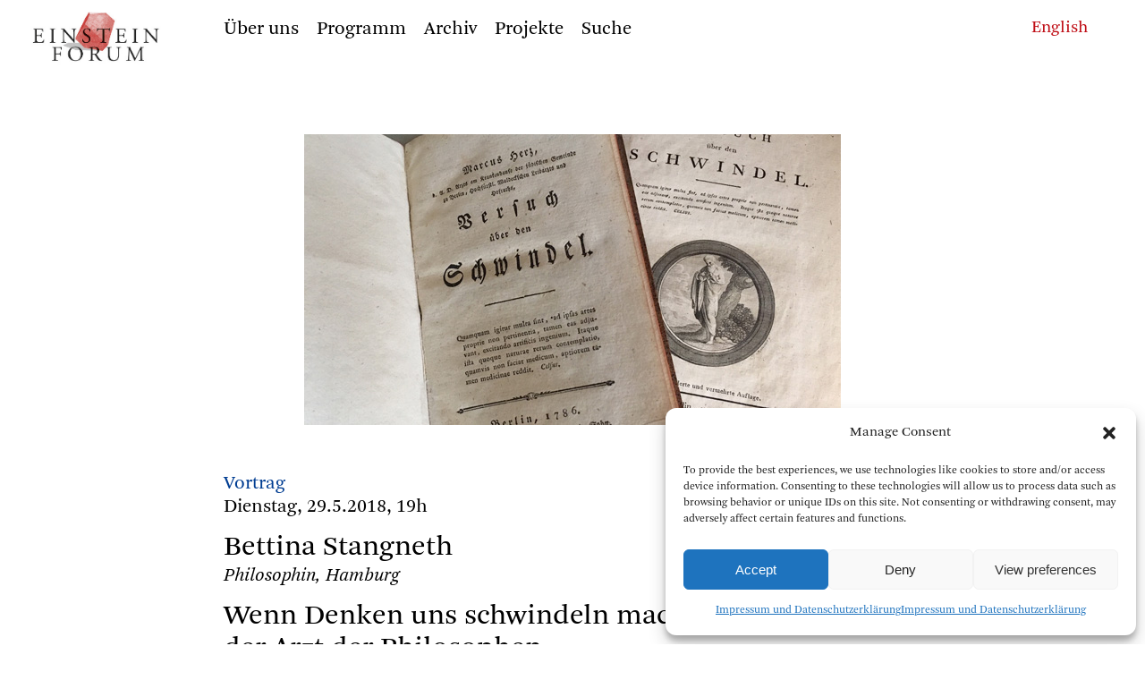

--- FILE ---
content_type: text/html; charset=UTF-8
request_url: https://www.einsteinforum.de/veranstaltungen/stangneth/
body_size: 10893
content:

<!doctype html>
<html lang="de">
<head>
<meta charset="UTF-8">
<meta name="viewport" content="width=device-width, initial-scale=1, maximum-scale=1, user-scalable=no">

<title> Einstein Forum  &#8211; Wenn Denken uns schwindeln macht. Marcus Herz, der Arzt der Philosophen  </title>
<meta name="description" content="
Wenn Denken uns schwindeln macht. Marcus Herz, der Arzt der Philosophen"/>
<meta name="keywords" content="Einstein Forum, Potsdam, Einsteinforum," />


<link rel="profile" href="http://gmpg.org/xfn/11">
<link rel="pingback" href="https://www.einsteinforum.de/xmlrpc.php">


<link rel="stylesheet" href="https://www.einsteinforum.de/wp-content/themes/einsteinforum2412/fonts/icons/style.css" />
<link rel="stylesheet" href="https://www.einsteinforum.de/wp-content/themes/einsteinforum2412/js/flickity.min.css">
<link rel="stylesheet" href="https://www.einsteinforum.de/wp-content/themes/einsteinforum2412/style.css" />
<link rel="stylesheet" href="https://www.einsteinforum.de/wp-content/themes/einsteinforum2412/style_small.css">

<link rel="stylesheet" href="https://www.einsteinforum.de/wp-content/themes/einsteinforum2412/js/jquery-ui.min.css">
		

<noscript>
<link rel="stylesheet" href="https://www.einsteinforum.de/wp-content/themes/einsteinforum2412/style_no_js.css">
</noscript> 	




<link rel="apple-touch-icon" sizes="57x57" href="/apple-icon-57x57.png">
<link rel="apple-touch-icon" sizes="60x60" href="/apple-icon-60x60.png">
<link rel="apple-touch-icon" sizes="72x72" href="/apple-icon-72x72.png">
<link rel="apple-touch-icon" sizes="76x76" href="/apple-icon-76x76.png">
<link rel="apple-touch-icon" sizes="114x114" href="/apple-icon-114x114.png">
<link rel="apple-touch-icon" sizes="120x120" href="/apple-icon-120x120.png">
<link rel="apple-touch-icon" sizes="144x144" href="/apple-icon-144x144.png">
<link rel="apple-touch-icon" sizes="152x152" href="/apple-icon-152x152.png">
<link rel="apple-touch-icon" sizes="180x180" href="/apple-icon-180x180.png">
<link rel="icon" type="image/png" sizes="192x192"  href="/android-icon-192x192.png">
<link rel="icon" type="image/png" sizes="32x32" href="/favicon-32x32.png">
<link rel="icon" type="image/png" sizes="96x96" href="/favicon-96x96.png">
<link rel="icon" type="image/png" sizes="16x16" href="/favicon-16x16.png">
<link rel="manifest" href="/manifest.json">
<meta name="msapplication-TileColor" content="#ffffff">
<meta name="msapplication-TileImage" content="/ms-icon-144x144.png">
<meta name="theme-color" content="#ffffff">


<meta name='robots' content='max-image-preview:large' />
	<style>img:is([sizes="auto" i], [sizes^="auto," i]) { contain-intrinsic-size: 3000px 1500px }</style>
	<script type="text/javascript">
/* <![CDATA[ */
window._wpemojiSettings = {"baseUrl":"https:\/\/s.w.org\/images\/core\/emoji\/15.0.3\/72x72\/","ext":".png","svgUrl":"https:\/\/s.w.org\/images\/core\/emoji\/15.0.3\/svg\/","svgExt":".svg","source":{"concatemoji":"https:\/\/www.einsteinforum.de\/wp-includes\/js\/wp-emoji-release.min.js?ver=6.7.4"}};
/*! This file is auto-generated */
!function(i,n){var o,s,e;function c(e){try{var t={supportTests:e,timestamp:(new Date).valueOf()};sessionStorage.setItem(o,JSON.stringify(t))}catch(e){}}function p(e,t,n){e.clearRect(0,0,e.canvas.width,e.canvas.height),e.fillText(t,0,0);var t=new Uint32Array(e.getImageData(0,0,e.canvas.width,e.canvas.height).data),r=(e.clearRect(0,0,e.canvas.width,e.canvas.height),e.fillText(n,0,0),new Uint32Array(e.getImageData(0,0,e.canvas.width,e.canvas.height).data));return t.every(function(e,t){return e===r[t]})}function u(e,t,n){switch(t){case"flag":return n(e,"\ud83c\udff3\ufe0f\u200d\u26a7\ufe0f","\ud83c\udff3\ufe0f\u200b\u26a7\ufe0f")?!1:!n(e,"\ud83c\uddfa\ud83c\uddf3","\ud83c\uddfa\u200b\ud83c\uddf3")&&!n(e,"\ud83c\udff4\udb40\udc67\udb40\udc62\udb40\udc65\udb40\udc6e\udb40\udc67\udb40\udc7f","\ud83c\udff4\u200b\udb40\udc67\u200b\udb40\udc62\u200b\udb40\udc65\u200b\udb40\udc6e\u200b\udb40\udc67\u200b\udb40\udc7f");case"emoji":return!n(e,"\ud83d\udc26\u200d\u2b1b","\ud83d\udc26\u200b\u2b1b")}return!1}function f(e,t,n){var r="undefined"!=typeof WorkerGlobalScope&&self instanceof WorkerGlobalScope?new OffscreenCanvas(300,150):i.createElement("canvas"),a=r.getContext("2d",{willReadFrequently:!0}),o=(a.textBaseline="top",a.font="600 32px Arial",{});return e.forEach(function(e){o[e]=t(a,e,n)}),o}function t(e){var t=i.createElement("script");t.src=e,t.defer=!0,i.head.appendChild(t)}"undefined"!=typeof Promise&&(o="wpEmojiSettingsSupports",s=["flag","emoji"],n.supports={everything:!0,everythingExceptFlag:!0},e=new Promise(function(e){i.addEventListener("DOMContentLoaded",e,{once:!0})}),new Promise(function(t){var n=function(){try{var e=JSON.parse(sessionStorage.getItem(o));if("object"==typeof e&&"number"==typeof e.timestamp&&(new Date).valueOf()<e.timestamp+604800&&"object"==typeof e.supportTests)return e.supportTests}catch(e){}return null}();if(!n){if("undefined"!=typeof Worker&&"undefined"!=typeof OffscreenCanvas&&"undefined"!=typeof URL&&URL.createObjectURL&&"undefined"!=typeof Blob)try{var e="postMessage("+f.toString()+"("+[JSON.stringify(s),u.toString(),p.toString()].join(",")+"));",r=new Blob([e],{type:"text/javascript"}),a=new Worker(URL.createObjectURL(r),{name:"wpTestEmojiSupports"});return void(a.onmessage=function(e){c(n=e.data),a.terminate(),t(n)})}catch(e){}c(n=f(s,u,p))}t(n)}).then(function(e){for(var t in e)n.supports[t]=e[t],n.supports.everything=n.supports.everything&&n.supports[t],"flag"!==t&&(n.supports.everythingExceptFlag=n.supports.everythingExceptFlag&&n.supports[t]);n.supports.everythingExceptFlag=n.supports.everythingExceptFlag&&!n.supports.flag,n.DOMReady=!1,n.readyCallback=function(){n.DOMReady=!0}}).then(function(){return e}).then(function(){var e;n.supports.everything||(n.readyCallback(),(e=n.source||{}).concatemoji?t(e.concatemoji):e.wpemoji&&e.twemoji&&(t(e.twemoji),t(e.wpemoji)))}))}((window,document),window._wpemojiSettings);
/* ]]> */
</script>
<style id='wp-emoji-styles-inline-css' type='text/css'>

	img.wp-smiley, img.emoji {
		display: inline !important;
		border: none !important;
		box-shadow: none !important;
		height: 1em !important;
		width: 1em !important;
		margin: 0 0.07em !important;
		vertical-align: -0.1em !important;
		background: none !important;
		padding: 0 !important;
	}
</style>
<link rel='stylesheet' id='wp-block-library-css' href='https://www.einsteinforum.de/wp-includes/css/dist/block-library/style.min.css?ver=6.7.4' type='text/css' media='all' />
<style id='classic-theme-styles-inline-css' type='text/css'>
/*! This file is auto-generated */
.wp-block-button__link{color:#fff;background-color:#32373c;border-radius:9999px;box-shadow:none;text-decoration:none;padding:calc(.667em + 2px) calc(1.333em + 2px);font-size:1.125em}.wp-block-file__button{background:#32373c;color:#fff;text-decoration:none}
</style>
<style id='global-styles-inline-css' type='text/css'>
:root{--wp--preset--aspect-ratio--square: 1;--wp--preset--aspect-ratio--4-3: 4/3;--wp--preset--aspect-ratio--3-4: 3/4;--wp--preset--aspect-ratio--3-2: 3/2;--wp--preset--aspect-ratio--2-3: 2/3;--wp--preset--aspect-ratio--16-9: 16/9;--wp--preset--aspect-ratio--9-16: 9/16;--wp--preset--color--black: #000000;--wp--preset--color--cyan-bluish-gray: #abb8c3;--wp--preset--color--white: #ffffff;--wp--preset--color--pale-pink: #f78da7;--wp--preset--color--vivid-red: #cf2e2e;--wp--preset--color--luminous-vivid-orange: #ff6900;--wp--preset--color--luminous-vivid-amber: #fcb900;--wp--preset--color--light-green-cyan: #7bdcb5;--wp--preset--color--vivid-green-cyan: #00d084;--wp--preset--color--pale-cyan-blue: #8ed1fc;--wp--preset--color--vivid-cyan-blue: #0693e3;--wp--preset--color--vivid-purple: #9b51e0;--wp--preset--gradient--vivid-cyan-blue-to-vivid-purple: linear-gradient(135deg,rgba(6,147,227,1) 0%,rgb(155,81,224) 100%);--wp--preset--gradient--light-green-cyan-to-vivid-green-cyan: linear-gradient(135deg,rgb(122,220,180) 0%,rgb(0,208,130) 100%);--wp--preset--gradient--luminous-vivid-amber-to-luminous-vivid-orange: linear-gradient(135deg,rgba(252,185,0,1) 0%,rgba(255,105,0,1) 100%);--wp--preset--gradient--luminous-vivid-orange-to-vivid-red: linear-gradient(135deg,rgba(255,105,0,1) 0%,rgb(207,46,46) 100%);--wp--preset--gradient--very-light-gray-to-cyan-bluish-gray: linear-gradient(135deg,rgb(238,238,238) 0%,rgb(169,184,195) 100%);--wp--preset--gradient--cool-to-warm-spectrum: linear-gradient(135deg,rgb(74,234,220) 0%,rgb(151,120,209) 20%,rgb(207,42,186) 40%,rgb(238,44,130) 60%,rgb(251,105,98) 80%,rgb(254,248,76) 100%);--wp--preset--gradient--blush-light-purple: linear-gradient(135deg,rgb(255,206,236) 0%,rgb(152,150,240) 100%);--wp--preset--gradient--blush-bordeaux: linear-gradient(135deg,rgb(254,205,165) 0%,rgb(254,45,45) 50%,rgb(107,0,62) 100%);--wp--preset--gradient--luminous-dusk: linear-gradient(135deg,rgb(255,203,112) 0%,rgb(199,81,192) 50%,rgb(65,88,208) 100%);--wp--preset--gradient--pale-ocean: linear-gradient(135deg,rgb(255,245,203) 0%,rgb(182,227,212) 50%,rgb(51,167,181) 100%);--wp--preset--gradient--electric-grass: linear-gradient(135deg,rgb(202,248,128) 0%,rgb(113,206,126) 100%);--wp--preset--gradient--midnight: linear-gradient(135deg,rgb(2,3,129) 0%,rgb(40,116,252) 100%);--wp--preset--font-size--small: 13px;--wp--preset--font-size--medium: 20px;--wp--preset--font-size--large: 36px;--wp--preset--font-size--x-large: 42px;--wp--preset--spacing--20: 0.44rem;--wp--preset--spacing--30: 0.67rem;--wp--preset--spacing--40: 1rem;--wp--preset--spacing--50: 1.5rem;--wp--preset--spacing--60: 2.25rem;--wp--preset--spacing--70: 3.38rem;--wp--preset--spacing--80: 5.06rem;--wp--preset--shadow--natural: 6px 6px 9px rgba(0, 0, 0, 0.2);--wp--preset--shadow--deep: 12px 12px 50px rgba(0, 0, 0, 0.4);--wp--preset--shadow--sharp: 6px 6px 0px rgba(0, 0, 0, 0.2);--wp--preset--shadow--outlined: 6px 6px 0px -3px rgba(255, 255, 255, 1), 6px 6px rgba(0, 0, 0, 1);--wp--preset--shadow--crisp: 6px 6px 0px rgba(0, 0, 0, 1);}:where(.is-layout-flex){gap: 0.5em;}:where(.is-layout-grid){gap: 0.5em;}body .is-layout-flex{display: flex;}.is-layout-flex{flex-wrap: wrap;align-items: center;}.is-layout-flex > :is(*, div){margin: 0;}body .is-layout-grid{display: grid;}.is-layout-grid > :is(*, div){margin: 0;}:where(.wp-block-columns.is-layout-flex){gap: 2em;}:where(.wp-block-columns.is-layout-grid){gap: 2em;}:where(.wp-block-post-template.is-layout-flex){gap: 1.25em;}:where(.wp-block-post-template.is-layout-grid){gap: 1.25em;}.has-black-color{color: var(--wp--preset--color--black) !important;}.has-cyan-bluish-gray-color{color: var(--wp--preset--color--cyan-bluish-gray) !important;}.has-white-color{color: var(--wp--preset--color--white) !important;}.has-pale-pink-color{color: var(--wp--preset--color--pale-pink) !important;}.has-vivid-red-color{color: var(--wp--preset--color--vivid-red) !important;}.has-luminous-vivid-orange-color{color: var(--wp--preset--color--luminous-vivid-orange) !important;}.has-luminous-vivid-amber-color{color: var(--wp--preset--color--luminous-vivid-amber) !important;}.has-light-green-cyan-color{color: var(--wp--preset--color--light-green-cyan) !important;}.has-vivid-green-cyan-color{color: var(--wp--preset--color--vivid-green-cyan) !important;}.has-pale-cyan-blue-color{color: var(--wp--preset--color--pale-cyan-blue) !important;}.has-vivid-cyan-blue-color{color: var(--wp--preset--color--vivid-cyan-blue) !important;}.has-vivid-purple-color{color: var(--wp--preset--color--vivid-purple) !important;}.has-black-background-color{background-color: var(--wp--preset--color--black) !important;}.has-cyan-bluish-gray-background-color{background-color: var(--wp--preset--color--cyan-bluish-gray) !important;}.has-white-background-color{background-color: var(--wp--preset--color--white) !important;}.has-pale-pink-background-color{background-color: var(--wp--preset--color--pale-pink) !important;}.has-vivid-red-background-color{background-color: var(--wp--preset--color--vivid-red) !important;}.has-luminous-vivid-orange-background-color{background-color: var(--wp--preset--color--luminous-vivid-orange) !important;}.has-luminous-vivid-amber-background-color{background-color: var(--wp--preset--color--luminous-vivid-amber) !important;}.has-light-green-cyan-background-color{background-color: var(--wp--preset--color--light-green-cyan) !important;}.has-vivid-green-cyan-background-color{background-color: var(--wp--preset--color--vivid-green-cyan) !important;}.has-pale-cyan-blue-background-color{background-color: var(--wp--preset--color--pale-cyan-blue) !important;}.has-vivid-cyan-blue-background-color{background-color: var(--wp--preset--color--vivid-cyan-blue) !important;}.has-vivid-purple-background-color{background-color: var(--wp--preset--color--vivid-purple) !important;}.has-black-border-color{border-color: var(--wp--preset--color--black) !important;}.has-cyan-bluish-gray-border-color{border-color: var(--wp--preset--color--cyan-bluish-gray) !important;}.has-white-border-color{border-color: var(--wp--preset--color--white) !important;}.has-pale-pink-border-color{border-color: var(--wp--preset--color--pale-pink) !important;}.has-vivid-red-border-color{border-color: var(--wp--preset--color--vivid-red) !important;}.has-luminous-vivid-orange-border-color{border-color: var(--wp--preset--color--luminous-vivid-orange) !important;}.has-luminous-vivid-amber-border-color{border-color: var(--wp--preset--color--luminous-vivid-amber) !important;}.has-light-green-cyan-border-color{border-color: var(--wp--preset--color--light-green-cyan) !important;}.has-vivid-green-cyan-border-color{border-color: var(--wp--preset--color--vivid-green-cyan) !important;}.has-pale-cyan-blue-border-color{border-color: var(--wp--preset--color--pale-cyan-blue) !important;}.has-vivid-cyan-blue-border-color{border-color: var(--wp--preset--color--vivid-cyan-blue) !important;}.has-vivid-purple-border-color{border-color: var(--wp--preset--color--vivid-purple) !important;}.has-vivid-cyan-blue-to-vivid-purple-gradient-background{background: var(--wp--preset--gradient--vivid-cyan-blue-to-vivid-purple) !important;}.has-light-green-cyan-to-vivid-green-cyan-gradient-background{background: var(--wp--preset--gradient--light-green-cyan-to-vivid-green-cyan) !important;}.has-luminous-vivid-amber-to-luminous-vivid-orange-gradient-background{background: var(--wp--preset--gradient--luminous-vivid-amber-to-luminous-vivid-orange) !important;}.has-luminous-vivid-orange-to-vivid-red-gradient-background{background: var(--wp--preset--gradient--luminous-vivid-orange-to-vivid-red) !important;}.has-very-light-gray-to-cyan-bluish-gray-gradient-background{background: var(--wp--preset--gradient--very-light-gray-to-cyan-bluish-gray) !important;}.has-cool-to-warm-spectrum-gradient-background{background: var(--wp--preset--gradient--cool-to-warm-spectrum) !important;}.has-blush-light-purple-gradient-background{background: var(--wp--preset--gradient--blush-light-purple) !important;}.has-blush-bordeaux-gradient-background{background: var(--wp--preset--gradient--blush-bordeaux) !important;}.has-luminous-dusk-gradient-background{background: var(--wp--preset--gradient--luminous-dusk) !important;}.has-pale-ocean-gradient-background{background: var(--wp--preset--gradient--pale-ocean) !important;}.has-electric-grass-gradient-background{background: var(--wp--preset--gradient--electric-grass) !important;}.has-midnight-gradient-background{background: var(--wp--preset--gradient--midnight) !important;}.has-small-font-size{font-size: var(--wp--preset--font-size--small) !important;}.has-medium-font-size{font-size: var(--wp--preset--font-size--medium) !important;}.has-large-font-size{font-size: var(--wp--preset--font-size--large) !important;}.has-x-large-font-size{font-size: var(--wp--preset--font-size--x-large) !important;}
:where(.wp-block-post-template.is-layout-flex){gap: 1.25em;}:where(.wp-block-post-template.is-layout-grid){gap: 1.25em;}
:where(.wp-block-columns.is-layout-flex){gap: 2em;}:where(.wp-block-columns.is-layout-grid){gap: 2em;}
:root :where(.wp-block-pullquote){font-size: 1.5em;line-height: 1.6;}
</style>
<link rel='stylesheet' id='cmplz-general-css' href='https://www.einsteinforum.de/wp-content/plugins/complianz-gdpr/assets/css/cookieblocker.min.css?ver=1733997307' type='text/css' media='all' />
<style id='akismet-widget-style-inline-css' type='text/css'>

			.a-stats {
				--akismet-color-mid-green: #357b49;
				--akismet-color-white: #fff;
				--akismet-color-light-grey: #f6f7f7;

				max-width: 350px;
				width: auto;
			}

			.a-stats * {
				all: unset;
				box-sizing: border-box;
			}

			.a-stats strong {
				font-weight: 600;
			}

			.a-stats a.a-stats__link,
			.a-stats a.a-stats__link:visited,
			.a-stats a.a-stats__link:active {
				background: var(--akismet-color-mid-green);
				border: none;
				box-shadow: none;
				border-radius: 8px;
				color: var(--akismet-color-white);
				cursor: pointer;
				display: block;
				font-family: -apple-system, BlinkMacSystemFont, 'Segoe UI', 'Roboto', 'Oxygen-Sans', 'Ubuntu', 'Cantarell', 'Helvetica Neue', sans-serif;
				font-weight: 500;
				padding: 12px;
				text-align: center;
				text-decoration: none;
				transition: all 0.2s ease;
			}

			/* Extra specificity to deal with TwentyTwentyOne focus style */
			.widget .a-stats a.a-stats__link:focus {
				background: var(--akismet-color-mid-green);
				color: var(--akismet-color-white);
				text-decoration: none;
			}

			.a-stats a.a-stats__link:hover {
				filter: brightness(110%);
				box-shadow: 0 4px 12px rgba(0, 0, 0, 0.06), 0 0 2px rgba(0, 0, 0, 0.16);
			}

			.a-stats .count {
				color: var(--akismet-color-white);
				display: block;
				font-size: 1.5em;
				line-height: 1.4;
				padding: 0 13px;
				white-space: nowrap;
			}
		
</style>
<link rel="https://api.w.org/" href="https://www.einsteinforum.de/wp-json/" /><link rel="EditURI" type="application/rsd+xml" title="RSD" href="https://www.einsteinforum.de/xmlrpc.php?rsd" />
<meta name="generator" content="WordPress 6.7.4" />
<link rel="canonical" href="https://www.einsteinforum.de/veranstaltungen/stangneth/" />
<link rel='shortlink' href='https://www.einsteinforum.de/?p=9646' />
<link rel="alternate" title="oEmbed (JSON)" type="application/json+oembed" href="https://www.einsteinforum.de/wp-json/oembed/1.0/embed?url=https%3A%2F%2Fwww.einsteinforum.de%2Fveranstaltungen%2Fstangneth%2F" />
<link rel="alternate" title="oEmbed (XML)" type="text/xml+oembed" href="https://www.einsteinforum.de/wp-json/oembed/1.0/embed?url=https%3A%2F%2Fwww.einsteinforum.de%2Fveranstaltungen%2Fstangneth%2F&#038;format=xml" />
			<style>.cmplz-hidden {
					display: none !important;
				}</style></head>
<body data-cmplz=1 class="veranstaltungen-template-default single single-veranstaltungen postid-9646">

<div class="pagewrap">


<header id="kopf">


<h1 class="hidden"> Einstein Forum </h1>
	






<div class="menugrund"> </div>

	<nav id="menu" class="menuklein" role="navigation">
	
		<div class="logo"> <a href=https://www.einsteinforum.de/><img src="https://www.einsteinforum.de/wp-content/themes/einsteinforum2412/img/EFlogo.jpg" alt="Start"/></a></div>
	  
		<div id="menuinner">
	


<nav aria-label="Main"><ul class="menu"><li class="uber-uns menu__item menu__item--internal-link  menu__item--has-submenu"><a class=""  href="https://www.einsteinforum.de/about/"><span>Über uns</span></a><div class="submenu"><div class="submenu-inner"><ul class="submenu__items"><li class="geschichte submenu__item internal-link"><a class="" href="https://www.einsteinforum.de/about/"><span>Geschichte</span></a>
							 </li><li class="direktorin submenu__item internal-link"><a class="" href="https://www.einsteinforum.de/about/director/"><span>Direktorin</span></a>
							 </li><li class="team submenu__item internal-link"><a class="" href="https://www.einsteinforum.de/about/staff/"><span>Team</span></a>
							 </li><li class="kuratorium submenu__item internal-link"><a class="" href="https://www.einsteinforum.de/about/board/"><span>Kuratorium</span></a>
							 </li><li class="beirat submenu__item internal-link"><a class="" href="https://www.einsteinforum.de/about/wissenschaftlicher-beirat/"><span>Beirat</span></a>
							 </li><li class="einsteinhaus submenu__item internal-link"><a class="" href="https://www.einsteinforum.de/about/einsteinhaus/"><span>Einsteinhaus</span></a>
							 </li><li class="stipendien submenu__item internal-link"><a class="" href="https://www.einsteinforum.de/about/fellowship/"><span>Stipendien</span></a>
							 </li></ul></div></div></li><li class="programm menu__item menu__item--internal-link "><a class=""  href="https://www.einsteinforum.de/programm/"><span>Programm</span></a></li><li class="archiv menu__item menu__item--internal-link  menu__item--has-submenu"><a class=""  href="https://www.einsteinforum.de/archiv/"><span>Archiv</span></a><div class="submenu"><div class="submenu-inner"><ul class="submenu__items"><li class="veranstaltungen submenu__item internal-link"><a class="" href="https://www.einsteinforum.de/archiv/"><span>Veranstaltungen</span></a>
							 </li><li class="referenten submenu__item internal-link"><a class="" href="https://www.einsteinforum.de/archiv/referenten/"><span>Referenten</span></a>
							 </li><li class="programmreihen submenu__item internal-link"><a class="" href="https://www.einsteinforum.de/archiv/programmreihen/"><span>Programmreihen</span></a>
							 </li><li class="medien submenu__item internal-link"><a class="" href="https://www.einsteinforum.de/archiv/mediathek/"><span>Medien</span></a>
							 </li></ul></div></div></li><li class="projekte menu__item menu__item--internal-link  menu__item--has-submenu"><a class=""  href="https://www.einsteinforum.de/schwerpunkte/"><span>Projekte</span></a><div class="submenu"><div class="submenu-inner"><ul class="submenu__items"><li class="schwerpunkte submenu__item internal-link"><a class="" href="https://www.einsteinforum.de/schwerpunkte/"><span>Schwerpunkte</span></a>
							 </li><li class="publikationen submenu__item internal-link"><a class="" href="https://www.einsteinforum.de/schwerpunkte/publikationen/"><span>Publikationen</span></a>
							 </li><li class="projekt-9-mai submenu__item internal-link"><a class="" href="https://www.einsteinforum.de/forschungsprojekte/erstes-forschungsprojekt-2/"><span>Projekt 9. Mai</span></a>
							 </li></ul></div></div></li><li class="suche menu__item menu__item--anchor-link"><div class="menu-item-wrapper"><a href="##">Suche</a></div></li> 
		


	</ul></nav> 
	
		<div  class="suchenform" >
			<form action="https://www.einsteinforum.de/"><input type="text" name="s">
			</form> <span class="suchenclose">&#x00D7;</span>	
		</div>
		
	
		
	
		</div> <!-- menuinner -->
	
	</nav> <!-- menu -->

	
		
	
  



<div class="phone_menu_wrap ">

	<div class="phone_sprachen_button">
	 <span class="icon-sprachen-icon"> </span>	
	</div>

	<div class="phone_menu_button">
		&#9776; 
	</div>

	<div class="phone_logo"> <a href=https://www.einsteinforum.de><img src="https://www.einsteinforum.de/wp-content/themes/einsteinforum2412/img/EFlogo.jpg" alt="Start"/></a>
	</div>  

	<div class="phone_menu">
		<div id="phonemenu" class="menu-main_menu_phone-container"><ul id="menu-main_menu_phone" class="menu"><li id="menu-item-8299" class="menu-item menu-item-type-post_type menu-item-object-page menu-item-has-children menu-item-8299"><span class="item"><a href="https://www.einsteinforum.de/about/">Das Einstein Forum</a></span>
<ul class="sub-menu">
	<li id="menu-item-8305" class="menu-item menu-item-type-post_type menu-item-object-page menu-item-8305"><span class="item"><a href="https://www.einsteinforum.de/about/">Geschichte</a></span></li>
	<li id="menu-item-8419" class="menu-item menu-item-type-post_type menu-item-object-page menu-item-8419"><span class="item"><a href="https://www.einsteinforum.de/about/director/">Direktorin</a></span></li>
	<li id="menu-item-8303" class="menu-item menu-item-type-post_type menu-item-object-page menu-item-8303"><span class="item"><a href="https://www.einsteinforum.de/about/staff/">Team</a></span></li>
	<li id="menu-item-8302" class="menu-item menu-item-type-post_type menu-item-object-page menu-item-8302"><span class="item"><a href="https://www.einsteinforum.de/about/board/">Kuratorium</a></span></li>
	<li id="menu-item-8304" class="menu-item menu-item-type-post_type menu-item-object-page menu-item-8304"><span class="item"><a href="https://www.einsteinforum.de/about/wissenschaftlicher-beirat/">Wissenschaftlicher Beirat</a></span></li>
	<li id="menu-item-8301" class="menu-item menu-item-type-post_type menu-item-object-page menu-item-8301"><span class="item"><a href="https://www.einsteinforum.de/about/einsteinhaus/">Einsteinhaus</a></span></li>
	<li id="menu-item-8300" class="menu-item menu-item-type-post_type menu-item-object-page menu-item-8300"><span class="item"><a href="https://www.einsteinforum.de/about/fellowship/">Albert Einstein-Stipendium</a></span></li>
</ul>
</li>
<li id="menu-item-8306" class="menu-item menu-item-type-post_type menu-item-object-page menu-item-8306"><span class="item"><a href="https://www.einsteinforum.de/programm/">Programm</a></span></li>
<li id="menu-item-7833" class="menu-item menu-item-type-post_type menu-item-object-page menu-item-has-children menu-item-7833"><span class="item"><a href="https://www.einsteinforum.de/archiv/">Archiv</a></span>
<ul class="sub-menu">
	<li id="menu-item-7852" class="menu-item menu-item-type-post_type menu-item-object-page menu-item-7852"><span class="item"><a href="https://www.einsteinforum.de/archiv/">Veranstaltungen</a></span></li>
	<li id="menu-item-7836" class="menu-item menu-item-type-post_type menu-item-object-page menu-item-7836"><span class="item"><a href="https://www.einsteinforum.de/archiv/referenten/">Referenten</a></span></li>
	<li id="menu-item-7835" class="menu-item menu-item-type-post_type menu-item-object-page menu-item-7835"><span class="item"><a href="https://www.einsteinforum.de/archiv/programmreihen/">Programmreihen</a></span></li>
</ul>
</li>
<li id="menu-item-8307" class="menu-item menu-item-type-post_type menu-item-object-page menu-item-has-children menu-item-8307"><span class="item"><a href="https://www.einsteinforum.de/schwerpunkte/">Projekte</a></span>
<ul class="sub-menu">
	<li id="menu-item-8319" class="menu-item menu-item-type-post_type menu-item-object-page menu-item-8319"><span class="item"><a href="https://www.einsteinforum.de/schwerpunkte/">Schwerpunkte</a></span></li>
	<li id="menu-item-8308" class="menu-item menu-item-type-post_type menu-item-object-page menu-item-8308"><span class="item"><a href="https://www.einsteinforum.de/schwerpunkte/publikationen/">Publikationen</a></span></li>
	<li id="menu-item-8309" class="menu-item menu-item-type-post_type menu-item-object-forschungsprojekte menu-item-8309"><span class="item"><a href="https://www.einsteinforum.de/forschungsprojekte/erstes-forschungsprojekt-2/">Projekt 9. Mai</a></span></li>
</ul>
</li>
<li class=" suchenlink"><a href="#">Suche</a></li>
			<li class="suchenform">
			<form action="https://www.einsteinforum.de"><input type="text" name="s">			
			</form>  
			</li>
			</ul></div>	
	</div>

	<div class="phone_sprachen_menu">	
	<a href="https://www.einsteinforum.de/en/veranstaltungen/stangneth/"><span class="">English</span></a>
	</div>
</div>
  





<div class="sprachen textklein">
<a href="https://www.einsteinforum.de/en/veranstaltungen/stangneth/"><span class="">English</span></a></div>



</header>



<main id="main" role="main">
		
	


<div class="einzelveranstaltung">


	

	<article>

		
					<div class="single_image">
				<img  class="" src="https://www.einsteinforum.de/wp-content/uploads/2017/09/marcusHerz.jpg" alt=" "/>
				
				
				<div class="caption"> 
					 </div>				
			</div>
								
		




		


			

<div class="vortrag">	
	Vortrag</div>





	<div>Dienstag, 29.5.2018, 19h</div>	
<h1>
					
					
	
<!--
		
	Bettina	Stangneth-->
	
	Bettina Stangneth
</h1>



	<div class= "abstand-15 kursiv">
		Philosophin, Hamburg	</div>




<h1>
	Wenn Denken uns schwindeln macht. Marcus Herz, der Arzt der Philosophen</h1>	








	<div class="abstand">
		Gesprächsleitung: Prof. Dr. Susan Neiman, Potsdam	</div>
<!-- </header> -->
		
		
<div class="abstand linksauszeichnung text einzug single_text ">
	<p>Er war der Verteidiger von Immanuel Kants Doktorarbeit, sorgte maßgeblich für den großen Erfolg der kritischen Philosophie, war einer der angesehensten Ärzte des 18. Jahrhunderts und außerdem der erste Jude in Preußen, der sich Professor für Philosophie nennen durfte. Dennoch kennt kaum einer seinen Namen.</p>
<p>Marcus Herz (* 17. Januar 1747 in Berlin; † 19. Januar 1803) leitete nicht nur das fortschrittlichste Krankenhaus seiner Zeit und zog die interessantesten Geister der Zeit in seine Mittwochsgesellschaft. Er arbeitete vor allem an einem unerhört modernen Projekt: Der Frage nach dem Zusammenhang von Denken und Krankheit.</p>
</div>






		<div class="abstandbig referent_angabe linksauszeichnung"> 
	<p><em>Bettina Stangneth,</em> Philosophin aus Hamburg, gehört zu den ausgewiesenen Kant-Kennern, hat über Saul Ascher geschrieben und zur Geschichte des Judenhasses geforscht. Neben ihrer Arbeit an einer Kritik der dialogischen Vernunft entstehen immer wieder Editionen von Texten einer verschütteten philosophischen Tradition. <em>Versuch über den Schwindel</em> von Marcus Herz erscheint 2018 in der Philosophischen Bibliothek, Meiner Verlag.</p>
 
</div>



















		






	</article>
	
		<aside class="linkbox textklein">
	<ul>     
          
    

    	
			
	</ul>


	</aside>

 
    
	
	


</div>

</main>
<footer class="fuss textklein">
	<div class="menu-footer-container"><ul id="menu-footer" class="menu"><li id="menu-item-8263" class="menu-item menu-item-type-post_type menu-item-object-page menu-item-8263"><a href="https://www.einsteinforum.de/info/kontakt/">Kontakt</a></li>
<li id="menu-item-8259" class="menu-item menu-item-type-post_type menu-item-object-page menu-item-8259"><a href="https://www.einsteinforum.de/info/unterstutzung/">Unterstützung</a></li>
<li id="menu-item-8261" class="menu-item menu-item-type-post_type menu-item-object-page menu-item-8261"><a href="https://www.einsteinforum.de/info/partner/">Partner</a></li>
<li id="menu-item-8264" class="menu-item menu-item-type-post_type menu-item-object-page menu-item-privacy-policy menu-item-8264"><a rel="privacy-policy" href="https://www.einsteinforum.de/info/impressum/">Impressum und Datenschutzerklärung</a></li>
<li id="menu-item-8262" class="menu-item menu-item-type-post_type menu-item-object-page menu-item-8262"><a href="https://www.einsteinforum.de/info/newsletter/">Newsletter</a></li>
<li id="menu-item-8260" class="menu-item menu-item-type-post_type menu-item-object-page menu-item-8260"><a href="https://www.einsteinforum.de/info/social-media/">Social Media</a></li>
</ul></div>


<div class="textklein">
<p>Diese Webseite verwendet Cookies. Wenn Sie diese Webseite nutzen, akzeptieren Sie die Verwendung von Cookies.</p> 		

</div>

	
</footer>

</div>






<!-- Consent Management powered by Complianz | GDPR/CCPA Cookie Consent https://wordpress.org/plugins/complianz-gdpr -->
<div id="cmplz-cookiebanner-container"><div class="cmplz-cookiebanner cmplz-hidden banner-1 banner-a optin cmplz-bottom-right cmplz-categories-type-view-preferences" aria-modal="true" data-nosnippet="true" role="dialog" aria-live="polite" aria-labelledby="cmplz-header-1-optin" aria-describedby="cmplz-message-1-optin">
	<div class="cmplz-header">
		<div class="cmplz-logo"></div>
		<div class="cmplz-title" id="cmplz-header-1-optin">Manage Consent</div>
		<div class="cmplz-close" tabindex="0" role="button" aria-label="Close dialog">
			<svg aria-hidden="true" focusable="false" data-prefix="fas" data-icon="times" class="svg-inline--fa fa-times fa-w-11" role="img" xmlns="http://www.w3.org/2000/svg" viewBox="0 0 352 512"><path fill="currentColor" d="M242.72 256l100.07-100.07c12.28-12.28 12.28-32.19 0-44.48l-22.24-22.24c-12.28-12.28-32.19-12.28-44.48 0L176 189.28 75.93 89.21c-12.28-12.28-32.19-12.28-44.48 0L9.21 111.45c-12.28 12.28-12.28 32.19 0 44.48L109.28 256 9.21 356.07c-12.28 12.28-12.28 32.19 0 44.48l22.24 22.24c12.28 12.28 32.2 12.28 44.48 0L176 322.72l100.07 100.07c12.28 12.28 32.2 12.28 44.48 0l22.24-22.24c12.28-12.28 12.28-32.19 0-44.48L242.72 256z"></path></svg>
		</div>
	</div>

	<div class="cmplz-divider cmplz-divider-header"></div>
	<div class="cmplz-body">
		<div class="cmplz-message" id="cmplz-message-1-optin">To provide the best experiences, we use technologies like cookies to store and/or access device information. Consenting to these technologies will allow us to process data such as browsing behavior or unique IDs on this site. Not consenting or withdrawing consent, may adversely affect certain features and functions.</div>
		<!-- categories start -->
		<div class="cmplz-categories">
			<details class="cmplz-category cmplz-functional" >
				<summary>
						<span class="cmplz-category-header">
							<span class="cmplz-category-title">Functional</span>
							<span class='cmplz-always-active'>
								<span class="cmplz-banner-checkbox">
									<input type="checkbox"
										   id="cmplz-functional-optin"
										   data-category="cmplz_functional"
										   class="cmplz-consent-checkbox cmplz-functional"
										   size="40"
										   value="1"/>
									<label class="cmplz-label" for="cmplz-functional-optin" tabindex="0"><span class="screen-reader-text">Functional</span></label>
								</span>
								Always active							</span>
							<span class="cmplz-icon cmplz-open">
								<svg xmlns="http://www.w3.org/2000/svg" viewBox="0 0 448 512"  height="18" ><path d="M224 416c-8.188 0-16.38-3.125-22.62-9.375l-192-192c-12.5-12.5-12.5-32.75 0-45.25s32.75-12.5 45.25 0L224 338.8l169.4-169.4c12.5-12.5 32.75-12.5 45.25 0s12.5 32.75 0 45.25l-192 192C240.4 412.9 232.2 416 224 416z"/></svg>
							</span>
						</span>
				</summary>
				<div class="cmplz-description">
					<span class="cmplz-description-functional">The technical storage or access is strictly necessary for the legitimate purpose of enabling the use of a specific service explicitly requested by the subscriber or user, or for the sole purpose of carrying out the transmission of a communication over an electronic communications network.</span>
				</div>
			</details>

			<details class="cmplz-category cmplz-preferences" >
				<summary>
						<span class="cmplz-category-header">
							<span class="cmplz-category-title">Preferences</span>
							<span class="cmplz-banner-checkbox">
								<input type="checkbox"
									   id="cmplz-preferences-optin"
									   data-category="cmplz_preferences"
									   class="cmplz-consent-checkbox cmplz-preferences"
									   size="40"
									   value="1"/>
								<label class="cmplz-label" for="cmplz-preferences-optin" tabindex="0"><span class="screen-reader-text">Preferences</span></label>
							</span>
							<span class="cmplz-icon cmplz-open">
								<svg xmlns="http://www.w3.org/2000/svg" viewBox="0 0 448 512"  height="18" ><path d="M224 416c-8.188 0-16.38-3.125-22.62-9.375l-192-192c-12.5-12.5-12.5-32.75 0-45.25s32.75-12.5 45.25 0L224 338.8l169.4-169.4c12.5-12.5 32.75-12.5 45.25 0s12.5 32.75 0 45.25l-192 192C240.4 412.9 232.2 416 224 416z"/></svg>
							</span>
						</span>
				</summary>
				<div class="cmplz-description">
					<span class="cmplz-description-preferences">The technical storage or access is necessary for the legitimate purpose of storing preferences that are not requested by the subscriber or user.</span>
				</div>
			</details>

			<details class="cmplz-category cmplz-statistics" >
				<summary>
						<span class="cmplz-category-header">
							<span class="cmplz-category-title">Statistics</span>
							<span class="cmplz-banner-checkbox">
								<input type="checkbox"
									   id="cmplz-statistics-optin"
									   data-category="cmplz_statistics"
									   class="cmplz-consent-checkbox cmplz-statistics"
									   size="40"
									   value="1"/>
								<label class="cmplz-label" for="cmplz-statistics-optin" tabindex="0"><span class="screen-reader-text">Statistics</span></label>
							</span>
							<span class="cmplz-icon cmplz-open">
								<svg xmlns="http://www.w3.org/2000/svg" viewBox="0 0 448 512"  height="18" ><path d="M224 416c-8.188 0-16.38-3.125-22.62-9.375l-192-192c-12.5-12.5-12.5-32.75 0-45.25s32.75-12.5 45.25 0L224 338.8l169.4-169.4c12.5-12.5 32.75-12.5 45.25 0s12.5 32.75 0 45.25l-192 192C240.4 412.9 232.2 416 224 416z"/></svg>
							</span>
						</span>
				</summary>
				<div class="cmplz-description">
					<span class="cmplz-description-statistics">The technical storage or access that is used exclusively for statistical purposes.</span>
					<span class="cmplz-description-statistics-anonymous">The technical storage or access that is used exclusively for anonymous statistical purposes. Without a subpoena, voluntary compliance on the part of your Internet Service Provider, or additional records from a third party, information stored or retrieved for this purpose alone cannot usually be used to identify you.</span>
				</div>
			</details>
			<details class="cmplz-category cmplz-marketing" >
				<summary>
						<span class="cmplz-category-header">
							<span class="cmplz-category-title">Marketing</span>
							<span class="cmplz-banner-checkbox">
								<input type="checkbox"
									   id="cmplz-marketing-optin"
									   data-category="cmplz_marketing"
									   class="cmplz-consent-checkbox cmplz-marketing"
									   size="40"
									   value="1"/>
								<label class="cmplz-label" for="cmplz-marketing-optin" tabindex="0"><span class="screen-reader-text">Marketing</span></label>
							</span>
							<span class="cmplz-icon cmplz-open">
								<svg xmlns="http://www.w3.org/2000/svg" viewBox="0 0 448 512"  height="18" ><path d="M224 416c-8.188 0-16.38-3.125-22.62-9.375l-192-192c-12.5-12.5-12.5-32.75 0-45.25s32.75-12.5 45.25 0L224 338.8l169.4-169.4c12.5-12.5 32.75-12.5 45.25 0s12.5 32.75 0 45.25l-192 192C240.4 412.9 232.2 416 224 416z"/></svg>
							</span>
						</span>
				</summary>
				<div class="cmplz-description">
					<span class="cmplz-description-marketing">The technical storage or access is required to create user profiles to send advertising, or to track the user on a website or across several websites for similar marketing purposes.</span>
				</div>
			</details>
		</div><!-- categories end -->
			</div>

	<div class="cmplz-links cmplz-information">
		<a class="cmplz-link cmplz-manage-options cookie-statement" href="#" data-relative_url="#cmplz-manage-consent-container">Manage options</a>
		<a class="cmplz-link cmplz-manage-third-parties cookie-statement" href="#" data-relative_url="#cmplz-cookies-overview">Manage services</a>
		<a class="cmplz-link cmplz-manage-vendors tcf cookie-statement" href="#" data-relative_url="#cmplz-tcf-wrapper">Manage {vendor_count} vendors</a>
		<a class="cmplz-link cmplz-external cmplz-read-more-purposes tcf" target="_blank" rel="noopener noreferrer nofollow" href="https://cookiedatabase.org/tcf/purposes/">Read more about these purposes</a>
			</div>

	<div class="cmplz-divider cmplz-footer"></div>

	<div class="cmplz-buttons">
		<button class="cmplz-btn cmplz-accept">Accept</button>
		<button class="cmplz-btn cmplz-deny">Deny</button>
		<button class="cmplz-btn cmplz-view-preferences">View preferences</button>
		<button class="cmplz-btn cmplz-save-preferences">Save preferences</button>
		<a class="cmplz-btn cmplz-manage-options tcf cookie-statement" href="#" data-relative_url="#cmplz-manage-consent-container">View preferences</a>
			</div>

	<div class="cmplz-links cmplz-documents">
		<a class="cmplz-link cookie-statement" href="#" data-relative_url="">{title}</a>
		<a class="cmplz-link privacy-statement" href="#" data-relative_url="">{title}</a>
		<a class="cmplz-link impressum" href="#" data-relative_url="">{title}</a>
			</div>

</div>
</div>
					<div id="cmplz-manage-consent" data-nosnippet="true"><button class="cmplz-btn cmplz-hidden cmplz-manage-consent manage-consent-1">Manage consent</button>

</div><script type="text/javascript" src="https://www.einsteinforum.de/wp-content/themes/einsteinforum2412/js/jquery-1.12.0.min.js" id="jquery-js"></script>
<script type="text/javascript" id="cmplz-cookiebanner-js-extra">
/* <![CDATA[ */
var complianz = {"prefix":"cmplz_","user_banner_id":"1","set_cookies":[],"block_ajax_content":"","banner_version":"22","version":"7.1.5","store_consent":"","do_not_track_enabled":"","consenttype":"optin","region":"eu","geoip":"","dismiss_timeout":"","disable_cookiebanner":"","soft_cookiewall":"","dismiss_on_scroll":"","cookie_expiry":"365","url":"https:\/\/www.einsteinforum.de\/wp-json\/complianz\/v1\/","locale":"lang=en&locale=en_US","set_cookies_on_root":"","cookie_domain":"","current_policy_id":"27","cookie_path":"","categories":{"statistics":"statistics","marketing":"marketing"},"tcf_active":"","placeholdertext":"Click to accept {category} cookies and enable this content","css_file":"https:\/\/www.einsteinforum.de\/wp-content\/uploads\/complianz\/css\/banner-{banner_id}-{type}.css?v=22","page_links":{"eu":{"cookie-statement":{"title":"","url":"https:\/\/www.einsteinforum.de\/en\/veranstaltungen\/the-authoritarians-abuse-of-anti-colonialism-the-case-of-the-islamic-republic-of-iran-from-1979-to-brics\/"},"privacy-statement":{"title":"Impressum und Datenschutzerkl\u00e4rung","url":"https:\/\/www.einsteinforum.de\/en\/info\/impressum\/"},"impressum":{"title":"Impressum und Datenschutzerkl\u00e4rung","url":"https:\/\/www.einsteinforum.de\/en\/info\/impressum\/"}},"us":{"impressum":{"title":"Impressum und Datenschutzerkl\u00e4rung","url":"https:\/\/www.einsteinforum.de\/en\/info\/impressum\/"}},"uk":{"impressum":{"title":"Impressum und Datenschutzerkl\u00e4rung","url":"https:\/\/www.einsteinforum.de\/en\/info\/impressum\/"}},"ca":{"impressum":{"title":"Impressum und Datenschutzerkl\u00e4rung","url":"https:\/\/www.einsteinforum.de\/en\/info\/impressum\/"}},"au":{"impressum":{"title":"Impressum und Datenschutzerkl\u00e4rung","url":"https:\/\/www.einsteinforum.de\/en\/info\/impressum\/"}},"za":{"impressum":{"title":"Impressum und Datenschutzerkl\u00e4rung","url":"https:\/\/www.einsteinforum.de\/en\/info\/impressum\/"}},"br":{"impressum":{"title":"Impressum und Datenschutzerkl\u00e4rung","url":"https:\/\/www.einsteinforum.de\/en\/info\/impressum\/"}}},"tm_categories":"","forceEnableStats":"","preview":"","clean_cookies":"","aria_label":"Click to accept {category} cookies and enable this content"};
/* ]]> */
</script>
<script defer type="text/javascript" src="https://www.einsteinforum.de/wp-content/plugins/complianz-gdpr/cookiebanner/js/complianz.min.js?ver=1733997307" id="cmplz-cookiebanner-js"></script>
<script type="text/javascript" id="cmplz-cookiebanner-js-after">
/* <![CDATA[ */
		
			//store the container where gf recaptcha resides
			let recaptcha_field = document.querySelector('.ginput_recaptcha');
			if (recaptcha_field) {
				let reCaptchaContainer = recaptcha_field.closest('.gfield');
				let html = '<span class="cmplz-gf-recaptcha cmplz-accept-marketing">Click to accept reCaptcha validation.</span>';
				reCaptchaContainer.insertAdjacentHTML('beforeend', html);
				document.addEventListener("cmplz_run_after_all_scripts", cmplz_cf7_fire_post_render);
			}
			function cmplz_cf7_fire_post_render() {
				//fire a DomContentLoaded event, so the Contact Form 7 reCaptcha integration will work
				window.document.dispatchEvent(new Event("gform_post_render", {
					bubbles: true,
					cancelable: true
				}));
				let obj = document.querySelector('.cmplz-gf-recaptcha');
				if (obj){
					obj.parentNode.removeChild(obj)
				}
			}
		
		
/* ]]> */
</script>


<script>


	
	
// $(document).ready( function() {	
$(window).load(function(){
  $('.grid').masonry({
    itemSelector: '.grid-item',
    columnWidth: '.grid-sizer',
    gutter: '.gutter-sizer',
    percentPosition: true
  });
  
});
	</script>

 <script src="https://www.einsteinforum.de/wp-content/themes/einsteinforum2412/js/matchMedia.js"></script>

 <script src="https://www.einsteinforum.de/wp-content/themes/einsteinforum2412/js/flickity.pkgd.min.js"></script>
 <script src="https://www.einsteinforum.de/wp-content/themes/einsteinforum2412/js/masonry.pkgd.min.js"></script>
 <script src="https://www.einsteinforum.de/wp-content/themes/einsteinforum2412/js/modernizr-custom.js"></script>



 <script src="https://www.einsteinforum.de/wp-content/themes/einsteinforum2412/script.js"></script>

 

</body>

</html>
<!-- Dynamic page generated in 0.138 seconds. -->
<!-- Cached page generated by WP-Super-Cache on 2026-01-24 21:32:03 -->

<!-- Compression = gzip -->

--- FILE ---
content_type: text/css
request_url: https://www.einsteinforum.de/wp-content/themes/einsteinforum2412/fonts/icons/style.css
body_size: 1264
content:
@font-face {
    font-family: 'archiv_icons';
    src:    url('fonts/archiv_icons.eot?5wrun5');
    src:    url('fonts/archiv_icons.eot?5wrun5#iefix') format('embedded-opentype'),
        url('fonts/archiv_icons.ttf?5wrun5') format('truetype'),
        url('fonts/archiv_icons.woff?5wrun5') format('woff'),
        url('fonts/archiv_icons.svg?5wrun5#archiv_icons') format('svg');
    font-weight: normal;
    font-style: normal;
}

[class^="icon-"], [class*=" icon-"] {
    /* use !important to prevent issues with browser extensions that change fonts */
    font-family: 'archiv_icons' !important;
    speak: none;
    font-style: normal;
    font-weight: normal;
    font-variant: normal;
    text-transform: none;
    line-height: 1;

    /* Better Font Rendering =========== */
    -webkit-font-smoothing: antialiased;
    -moz-osx-font-smoothing: grayscale;
}

.icon-Link_icon:before {
    content: "\e902";
}
.icon-download_icon:before {
    content: "\e900";
}
.icon-Back_icon:before {
    content: "\e901";
}
.icon-sprachen-icon:before {
    content: "\e603";
}
.icon-text-icon:before {
    content: "\e600";
}
.icon-video-icon:before {
    content: "\e601";
}
.icon-sound-icon:before {
    content: "\e602";
}
.icon-menu:before {
    content: "\e9bd";
}

